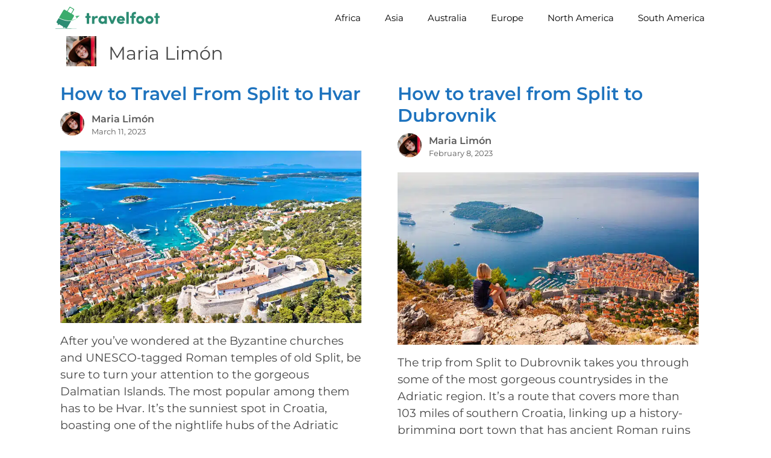

--- FILE ---
content_type: text/html; charset=UTF-8
request_url: https://travelfoot.com/author/maria-limon/
body_size: 10524
content:
<!DOCTYPE html><html lang="en"><head><meta charset="UTF-8"><link rel="profile" href="https://gmpg.org/xfn/11"><meta name='robots' content='index, follow, max-image-preview:large, max-snippet:-1, max-video-preview:-1' /><meta name="viewport" content="width=device-width, initial-scale=1"><link media="all" href="https://travelfoot.com/wp-content/cache/autoptimize/uucss/uucss-390afb1d19daa2838d15207312e54316-autoptimize_f01e0b5547eed144cc86b74fee89dc42.css" rel="stylesheet" /><title>Maria Limón, Author at Travelfoot</title><link rel="canonical" href="https://travelfoot.com/author/maria-limon/" /><link rel="next" href="https://travelfoot.com/author/maria-limon/page/2/" /><meta property="og:locale" content="en_US" /><meta property="og:type" content="profile" /><meta property="og:title" content="Maria Lim&oacute;n, Author at Travelfoot" /><meta property="og:url" content="https://travelfoot.com/author/maria-limon/" /><meta property="og:site_name" content="Travelfoot" /><meta property="og:image" content="https://travelfoot.com/wp-content/uploads/2020/04/maria-limon-profile.jpg" /><meta property="og:image:width" content="150" /><meta property="og:image:height" content="150" /><meta property="og:image:type" content="image/jpeg" /><meta name="twitter:card" content="summary_large_image" /> <script type="application/ld+json" class="yoast-schema-graph">{"@context":"https://schema.org","@graph":[{"@type":"Organization","@id":"https://travelfoot.com/#organization","name":"Travelfoot","url":"https://travelfoot.com/","sameAs":[],"logo":{"@type":"ImageObject","inLanguage":"en","@id":"https://travelfoot.com/#/schema/logo/image/","url":"https://travelfoot.com/wp-content/uploads/2020/03/travelfoot-logo-350x79-1.png","contentUrl":"https://travelfoot.com/wp-content/uploads/2020/03/travelfoot-logo-350x79-1.png","width":350,"height":79,"caption":"Travelfoot"},"image":{"@id":"https://travelfoot.com/#/schema/logo/image/"}},{"@type":"WebSite","@id":"https://travelfoot.com/#website","url":"https://travelfoot.com/","name":"Travelfoot","description":"","publisher":{"@id":"https://travelfoot.com/#organization"},"potentialAction":[{"@type":"SearchAction","target":{"@type":"EntryPoint","urlTemplate":"https://travelfoot.com/?s={search_term_string}"},"query-input":"required name=search_term_string"}],"inLanguage":"en"},{"@type":"ProfilePage","@id":"https://travelfoot.com/author/maria-limon/#webpage","url":"https://travelfoot.com/author/maria-limon/","name":"Maria Limón, Author at Travelfoot","isPartOf":{"@id":"https://travelfoot.com/#website"},"breadcrumb":{"@id":"https://travelfoot.com/author/maria-limon/#breadcrumb"},"inLanguage":"en","potentialAction":[{"@type":"ReadAction","target":["https://travelfoot.com/author/maria-limon/"]}]},{"@type":"BreadcrumbList","@id":"https://travelfoot.com/author/maria-limon/#breadcrumb","itemListElement":[{"@type":"ListItem","position":1,"name":"🏠","item":"https://travelfoot.com/"},{"@type":"ListItem","position":2,"name":"Archives for Maria Limón"}]},{"@type":"Person","@id":"https://travelfoot.com/#/schema/person/a669278d1c817c3588730dd5ecdf82f2","name":"Maria Limón","image":{"@type":"ImageObject","inLanguage":"en","@id":"https://travelfoot.com/#/schema/person/image/","url":"https://travelfoot.com/wp-content/uploads/2020/04/maria-limon-profile.jpg","contentUrl":"https://travelfoot.com/wp-content/uploads/2020/04/maria-limon-profile.jpg","caption":"Maria Limón"},"mainEntityOfPage":{"@id":"https://travelfoot.com/author/maria-limon/#webpage"}}]}</script> <link href='https://fonts.gstatic.com' crossorigin='anonymous' rel='preconnect' /><link rel="alternate" type="application/rss+xml" title="Travelfoot &raquo; Feed" href="https://travelfoot.com/feed/" /><link rel="alternate" type="application/rss+xml" title="Travelfoot &raquo; Comments Feed" href="https://travelfoot.com/comments/feed/" /><link rel="alternate" type="application/rss+xml" title="Travelfoot &raquo; Posts by Maria Lim&oacute;n Feed" href="https://travelfoot.com/author/maria-limon/feed/" /> <script src='https://travelfoot.com/wp-includes/js/jquery/jquery.min.js?ver=3.6.0' id='jquery-core-js'></script> <link rel="EditURI" type="application/rsd+xml" title="RSD" href="https://travelfoot.com/xmlrpc.php?rsd" /><link rel="wlwmanifest" type="application/wlwmanifest+xml" href="https://travelfoot.com/wp-includes/wlwmanifest.xml" /><meta name="generator" content="WordPress 5.9.12" /> <script type="text/javascript" src="[data-uri]" defer></script> <script defer data-domain="travelfoot.com" data-api="/slp/pls/event" src="/slp/pls/script.js"></script> <link
 rel="preload"
 as="font"
 type="font/woff2"
 href="https://travelfoot.com/fonts/montserrat-v24-latin-ext-regular.woff2"
 crossorigin
 /><link
 rel="preload"
 as="font"
 type="font/woff2"
 href="https://travelfoot.com/fonts/montserrat-v24-latin-ext-600.woff2"
 crossorigin
 /><link
 rel="preload"
 as="font"
 type="font/woff2"
 href="https://travelfoot.com/fonts/montserrat-v24-latin-ext-italic.woff2"
 crossorigin
 /><link rel="icon" href="https://travelfoot.com/favicon-32x32.png" sizes="32x32" /><link rel="apple-touch-icon" href="https://travelfoot.com/apple-touch-icon.png" /><meta name="msapplication-TileImage" content="https://travelfoot.com/apple-touch-icon.png" /></head><body class="archive author author-maria-limon author-7 wp-custom-logo wp-embed-responsive post-image-below-header post-image-aligned-center generate-columns-activated sticky-menu-fade mobile-header mobile-header-logo no-sidebar nav-below-header separate-containers fluid-header active-footer-widgets-3 nav-aligned-right header-aligned-left dropdown-hover" itemtype="https://schema.org/Blog" itemscope> <svg xmlns="http://www.w3.org/2000/svg" viewBox="0 0 0 0" width="0" height="0" focusable="false" role="none" style="visibility: hidden; position: absolute; left: -9999px; overflow: hidden;" ><defs><filter id="wp-duotone-dark-grayscale"><feColorMatrix color-interpolation-filters="sRGB" type="matrix" values=" .299 .587 .114 0 0 .299 .587 .114 0 0 .299 .587 .114 0 0 .299 .587 .114 0 0 " /><feComponentTransfer color-interpolation-filters="sRGB" ><feFuncR type="table" tableValues="0 0.49803921568627" /><feFuncG type="table" tableValues="0 0.49803921568627" /><feFuncB type="table" tableValues="0 0.49803921568627" /><feFuncA type="table" tableValues="1 1" /></feComponentTransfer><feComposite in2="SourceGraphic" operator="in" /></filter></defs></svg><svg xmlns="http://www.w3.org/2000/svg" viewBox="0 0 0 0" width="0" height="0" focusable="false" role="none" style="visibility: hidden; position: absolute; left: -9999px; overflow: hidden;" ><defs><filter id="wp-duotone-grayscale"><feColorMatrix color-interpolation-filters="sRGB" type="matrix" values=" .299 .587 .114 0 0 .299 .587 .114 0 0 .299 .587 .114 0 0 .299 .587 .114 0 0 " /><feComponentTransfer color-interpolation-filters="sRGB" ><feFuncR type="table" tableValues="0 1" /><feFuncG type="table" tableValues="0 1" /><feFuncB type="table" tableValues="0 1" /><feFuncA type="table" tableValues="1 1" /></feComponentTransfer><feComposite in2="SourceGraphic" operator="in" /></filter></defs></svg><svg xmlns="http://www.w3.org/2000/svg" viewBox="0 0 0 0" width="0" height="0" focusable="false" role="none" style="visibility: hidden; position: absolute; left: -9999px; overflow: hidden;" ><defs><filter id="wp-duotone-purple-yellow"><feColorMatrix color-interpolation-filters="sRGB" type="matrix" values=" .299 .587 .114 0 0 .299 .587 .114 0 0 .299 .587 .114 0 0 .299 .587 .114 0 0 " /><feComponentTransfer color-interpolation-filters="sRGB" ><feFuncR type="table" tableValues="0.54901960784314 0.98823529411765" /><feFuncG type="table" tableValues="0 1" /><feFuncB type="table" tableValues="0.71764705882353 0.25490196078431" /><feFuncA type="table" tableValues="1 1" /></feComponentTransfer><feComposite in2="SourceGraphic" operator="in" /></filter></defs></svg><svg xmlns="http://www.w3.org/2000/svg" viewBox="0 0 0 0" width="0" height="0" focusable="false" role="none" style="visibility: hidden; position: absolute; left: -9999px; overflow: hidden;" ><defs><filter id="wp-duotone-blue-red"><feColorMatrix color-interpolation-filters="sRGB" type="matrix" values=" .299 .587 .114 0 0 .299 .587 .114 0 0 .299 .587 .114 0 0 .299 .587 .114 0 0 " /><feComponentTransfer color-interpolation-filters="sRGB" ><feFuncR type="table" tableValues="0 1" /><feFuncG type="table" tableValues="0 0.27843137254902" /><feFuncB type="table" tableValues="0.5921568627451 0.27843137254902" /><feFuncA type="table" tableValues="1 1" /></feComponentTransfer><feComposite in2="SourceGraphic" operator="in" /></filter></defs></svg><svg xmlns="http://www.w3.org/2000/svg" viewBox="0 0 0 0" width="0" height="0" focusable="false" role="none" style="visibility: hidden; position: absolute; left: -9999px; overflow: hidden;" ><defs><filter id="wp-duotone-midnight"><feColorMatrix color-interpolation-filters="sRGB" type="matrix" values=" .299 .587 .114 0 0 .299 .587 .114 0 0 .299 .587 .114 0 0 .299 .587 .114 0 0 " /><feComponentTransfer color-interpolation-filters="sRGB" ><feFuncR type="table" tableValues="0 0" /><feFuncG type="table" tableValues="0 0.64705882352941" /><feFuncB type="table" tableValues="0 1" /><feFuncA type="table" tableValues="1 1" /></feComponentTransfer><feComposite in2="SourceGraphic" operator="in" /></filter></defs></svg><svg xmlns="http://www.w3.org/2000/svg" viewBox="0 0 0 0" width="0" height="0" focusable="false" role="none" style="visibility: hidden; position: absolute; left: -9999px; overflow: hidden;" ><defs><filter id="wp-duotone-magenta-yellow"><feColorMatrix color-interpolation-filters="sRGB" type="matrix" values=" .299 .587 .114 0 0 .299 .587 .114 0 0 .299 .587 .114 0 0 .299 .587 .114 0 0 " /><feComponentTransfer color-interpolation-filters="sRGB" ><feFuncR type="table" tableValues="0.78039215686275 1" /><feFuncG type="table" tableValues="0 0.94901960784314" /><feFuncB type="table" tableValues="0.35294117647059 0.47058823529412" /><feFuncA type="table" tableValues="1 1" /></feComponentTransfer><feComposite in2="SourceGraphic" operator="in" /></filter></defs></svg><svg xmlns="http://www.w3.org/2000/svg" viewBox="0 0 0 0" width="0" height="0" focusable="false" role="none" style="visibility: hidden; position: absolute; left: -9999px; overflow: hidden;" ><defs><filter id="wp-duotone-purple-green"><feColorMatrix color-interpolation-filters="sRGB" type="matrix" values=" .299 .587 .114 0 0 .299 .587 .114 0 0 .299 .587 .114 0 0 .299 .587 .114 0 0 " /><feComponentTransfer color-interpolation-filters="sRGB" ><feFuncR type="table" tableValues="0.65098039215686 0.40392156862745" /><feFuncG type="table" tableValues="0 1" /><feFuncB type="table" tableValues="0.44705882352941 0.4" /><feFuncA type="table" tableValues="1 1" /></feComponentTransfer><feComposite in2="SourceGraphic" operator="in" /></filter></defs></svg><svg xmlns="http://www.w3.org/2000/svg" viewBox="0 0 0 0" width="0" height="0" focusable="false" role="none" style="visibility: hidden; position: absolute; left: -9999px; overflow: hidden;" ><defs><filter id="wp-duotone-blue-orange"><feColorMatrix color-interpolation-filters="sRGB" type="matrix" values=" .299 .587 .114 0 0 .299 .587 .114 0 0 .299 .587 .114 0 0 .299 .587 .114 0 0 " /><feComponentTransfer color-interpolation-filters="sRGB" ><feFuncR type="table" tableValues="0.098039215686275 1" /><feFuncG type="table" tableValues="0 0.66274509803922" /><feFuncB type="table" tableValues="0.84705882352941 0.41960784313725" /><feFuncA type="table" tableValues="1 1" /></feComponentTransfer><feComposite in2="SourceGraphic" operator="in" /></filter></defs></svg><a class="screen-reader-text skip-link" href="#content" title="Skip to content">Skip to content</a><nav id="mobile-header" itemtype="https://schema.org/SiteNavigationElement" itemscope class="main-navigation mobile-header-navigation has-branding"><div class="inside-navigation grid-container grid-parent"><div class="site-logo mobile-header-logo"> <a href="https://travelfoot.com/" title="Travelfoot" rel="home"> <img src="https://travelfoot.com/wp-content/uploads/2020/02/travelfoot.svg" alt="Travelfoot" class="is-logo-image" width="400" height="90" /> </a></div> <button class="menu-toggle" aria-controls="mobile-menu" aria-expanded="false"> <span class="gp-icon icon-menu-bars"><svg viewBox="0 0 512 512" aria-hidden="true" xmlns="http://www.w3.org/2000/svg" width="1em" height="1em"><path d="M0 96c0-13.255 10.745-24 24-24h464c13.255 0 24 10.745 24 24s-10.745 24-24 24H24c-13.255 0-24-10.745-24-24zm0 160c0-13.255 10.745-24 24-24h464c13.255 0 24 10.745 24 24s-10.745 24-24 24H24c-13.255 0-24-10.745-24-24zm0 160c0-13.255 10.745-24 24-24h464c13.255 0 24 10.745 24 24s-10.745 24-24 24H24c-13.255 0-24-10.745-24-24z" /></svg><svg viewBox="0 0 512 512" aria-hidden="true" xmlns="http://www.w3.org/2000/svg" width="1em" height="1em"><path d="M71.029 71.029c9.373-9.372 24.569-9.372 33.942 0L256 222.059l151.029-151.03c9.373-9.372 24.569-9.372 33.942 0 9.372 9.373 9.372 24.569 0 33.942L289.941 256l151.03 151.029c9.372 9.373 9.372 24.569 0 33.942-9.373 9.372-24.569 9.372-33.942 0L256 289.941l-151.029 151.03c-9.373 9.372-24.569 9.372-33.942 0-9.372-9.373-9.372-24.569 0-33.942L222.059 256 71.029 104.971c-9.372-9.373-9.372-24.569 0-33.942z" /></svg></span><span class="mobile-menu">Menu</span> </button><div id="mobile-menu" class="main-nav"><ul id="menu-primary-menu-us" class=" menu sf-menu"><li id="menu-item-44948" class="menu-item menu-item-type-taxonomy menu-item-object-category menu-item-44948"><a href="https://travelfoot.com/africa/">Africa</a></li><li id="menu-item-22" class="menu-item menu-item-type-taxonomy menu-item-object-category menu-item-22"><a href="https://travelfoot.com/asia/">Asia</a></li><li id="menu-item-44947" class="menu-item menu-item-type-taxonomy menu-item-object-category menu-item-44947"><a href="https://travelfoot.com/australia/">Australia</a></li><li id="menu-item-23" class="menu-item menu-item-type-taxonomy menu-item-object-category menu-item-23"><a href="https://travelfoot.com/europe/">Europe</a></li><li id="menu-item-44949" class="menu-item menu-item-type-taxonomy menu-item-object-category menu-item-44949"><a href="https://travelfoot.com/north-america/">North America</a></li><li id="menu-item-44950" class="menu-item menu-item-type-taxonomy menu-item-object-category menu-item-44950"><a href="https://travelfoot.com/south-america/">South America</a></li></ul></div></div></nav><nav class="has-branding main-navigation sub-menu-right" id="site-navigation" aria-label="Primary"  itemtype="https://schema.org/SiteNavigationElement" itemscope><div class="inside-navigation grid-container grid-parent"><div class="navigation-branding"><div class="site-logo"> <a href="https://travelfoot.com/" title="Travelfoot" rel="home"> <img  class="header-image is-logo-image" alt="Travelfoot" src="https://travelfoot.com/wp-content/uploads/2020/02/travelfoot.svg" title="Travelfoot" srcset="https://travelfoot.com/wp-content/uploads/2020/02/travelfoot.svg 1x, https://travelfoot.com/wp-content/uploads/2020/02/travelfoot.svg 2x" width="400" height="90" /> </a></div></div> <button class="menu-toggle" aria-controls="primary-menu" aria-expanded="false"> <span class="gp-icon icon-menu-bars"><svg viewBox="0 0 512 512" aria-hidden="true" xmlns="http://www.w3.org/2000/svg" width="1em" height="1em"><path d="M0 96c0-13.255 10.745-24 24-24h464c13.255 0 24 10.745 24 24s-10.745 24-24 24H24c-13.255 0-24-10.745-24-24zm0 160c0-13.255 10.745-24 24-24h464c13.255 0 24 10.745 24 24s-10.745 24-24 24H24c-13.255 0-24-10.745-24-24zm0 160c0-13.255 10.745-24 24-24h464c13.255 0 24 10.745 24 24s-10.745 24-24 24H24c-13.255 0-24-10.745-24-24z" /></svg><svg viewBox="0 0 512 512" aria-hidden="true" xmlns="http://www.w3.org/2000/svg" width="1em" height="1em"><path d="M71.029 71.029c9.373-9.372 24.569-9.372 33.942 0L256 222.059l151.029-151.03c9.373-9.372 24.569-9.372 33.942 0 9.372 9.373 9.372 24.569 0 33.942L289.941 256l151.03 151.029c9.372 9.373 9.372 24.569 0 33.942-9.373 9.372-24.569 9.372-33.942 0L256 289.941l-151.029 151.03c-9.373 9.372-24.569 9.372-33.942 0-9.372-9.373-9.372-24.569 0-33.942L222.059 256 71.029 104.971c-9.372-9.373-9.372-24.569 0-33.942z" /></svg></span><span class="mobile-menu">Menu</span> </button><div id="primary-menu" class="main-nav"><ul id="menu-primary-menu-us-1" class=" menu sf-menu"><li class="menu-item menu-item-type-taxonomy menu-item-object-category menu-item-44948"><a href="https://travelfoot.com/africa/">Africa</a></li><li class="menu-item menu-item-type-taxonomy menu-item-object-category menu-item-22"><a href="https://travelfoot.com/asia/">Asia</a></li><li class="menu-item menu-item-type-taxonomy menu-item-object-category menu-item-44947"><a href="https://travelfoot.com/australia/">Australia</a></li><li class="menu-item menu-item-type-taxonomy menu-item-object-category menu-item-23"><a href="https://travelfoot.com/europe/">Europe</a></li><li class="menu-item menu-item-type-taxonomy menu-item-object-category menu-item-44949"><a href="https://travelfoot.com/north-america/">North America</a></li><li class="menu-item menu-item-type-taxonomy menu-item-object-category menu-item-44950"><a href="https://travelfoot.com/south-america/">South America</a></li></ul></div></div></nav><div class="site grid-container container hfeed grid-parent" id="page"><div class="site-content" id="content"><div class="content-area grid-parent mobile-grid-100 grid-100 tablet-grid-100" id="primary"><main class="site-main" id="main"><div class="generate-columns-container "><header class="page-header" aria-label="Page"><h1 class="page-title"> <picture data-del="avatar" class="avatar pp-user-avatar avatar-50 photo">
<source type="image/webp" srcset="https://travelfoot.com/wp-content/uploads/2020/04/maria-limon-profile.jpg.webp"/>
<img data-del="avatar" src="https://travelfoot.com/wp-content/uploads/2020/04/maria-limon-profile.jpg" height="50" width="50"/>
</picture>
<span class="vcard">Maria Limón</span></h1></header><article id="post-84363" class="post-84363 post type-post status-publish format-standard has-post-thumbnail hentry category-croatia category-europe category-hvar category-split generate-columns tablet-grid-50 mobile-grid-100 grid-parent grid-50" itemtype="https://schema.org/CreativeWork" itemscope><div class="inside-article"><header class="entry-header" aria-label="Content"><h2 class="entry-title" itemprop="headline"><a href="https://travelfoot.com/split-to-hvar/" rel="bookmark">How to Travel From Split to Hvar</a></h2><div class="entry-meta"> <span class="meta-gravatar"><picture data-del="avatar" class="avatar pp-user-avatar avatar-96 photo">
<source type="image/webp" srcset="https://travelfoot.com/wp-content/uploads/2020/04/maria-limon-profile.jpg.webp"/>
<img data-del="avatar" src="https://travelfoot.com/wp-content/uploads/2020/04/maria-limon-profile.jpg" height="96" width="96"/>
</picture>
</span><span class="meta-data"> <span class="byline"><span class="author vcard" itemtype="http://schema.org/Person" itemscope="itemscope" itemprop="author"><a href="https://travelfoot.com/author/maria-limon/" title="View all posts by Maria Lim&oacute;n" rel="author"><span class="author-name" itemprop="name">Maria Limón</span></a></span></span><span class="posted-on"><time class="updated" datetime="2023-03-11T05:29:31+00:00" itemprop="dateModified">March 11, 2023</time><time class="entry-date published" datetime="2023-03-11T04:28:55+00:00" itemprop="datePublished">March 11, 2023</time></span> </span></div></header><div class="post-image"> <a href="https://travelfoot.com/split-to-hvar/"> <picture class="attachment-full size-full wp-post-image" itemprop="image">
<source type="image/webp" srcset="https://travelfoot.com/wp-content/uploads/2023/02/split-to-hvar.jpg.webp 700w, https://travelfoot.com/wp-content/uploads/2023/02/split-to-hvar-300x171.jpg.webp 300w" sizes="(max-width: 700px) 100vw, 700px"/>
<img width="700" height="400" src="https://travelfoot.com/wp-content/uploads/2023/02/split-to-hvar.jpg" alt="Hvar and Fortica fortress aerial view from high point with ocean background" itemprop="image" srcset="https://travelfoot.com/wp-content/uploads/2023/02/split-to-hvar.jpg 700w, https://travelfoot.com/wp-content/uploads/2023/02/split-to-hvar-300x171.jpg 300w" sizes="(max-width: 700px) 100vw, 700px"/>
</picture>
 </a></div><div class="entry-summary" itemprop="text"><p>After you’ve wondered at the Byzantine churches and UNESCO-tagged Roman temples of old Split, be sure to turn your attention to the gorgeous Dalmatian Islands. The most popular among them has to be Hvar. It’s the sunniest spot in Croatia, boasting one of the nightlife hubs of the Adriatic Sea and a backcountry of ancient … <a title="How to Travel From Split to Hvar" class="read-more" href="https://travelfoot.com/split-to-hvar/" aria-label="More on How to Travel From Split to Hvar">Read more</a></p></div><footer class="entry-meta" aria-label="Entry meta"></footer></div></article><article id="post-83795" class="post-83795 post type-post status-publish format-standard has-post-thumbnail hentry category-croatia category-dubrovnik category-europe category-split generate-columns tablet-grid-50 mobile-grid-100 grid-parent grid-50" itemtype="https://schema.org/CreativeWork" itemscope><div class="inside-article"><header class="entry-header" aria-label="Content"><h2 class="entry-title" itemprop="headline"><a href="https://travelfoot.com/split-to-dubrovnik/" rel="bookmark">How to travel from Split to Dubrovnik</a></h2><div class="entry-meta"> <span class="meta-gravatar"><picture data-del="avatar" class="avatar pp-user-avatar avatar-96 photo">
<source type="image/webp" srcset="https://travelfoot.com/wp-content/uploads/2020/04/maria-limon-profile.jpg.webp"/>
<img data-del="avatar" src="https://travelfoot.com/wp-content/uploads/2020/04/maria-limon-profile.jpg" height="96" width="96"/>
</picture>
</span><span class="meta-data"> <span class="byline"><span class="author vcard" itemtype="http://schema.org/Person" itemscope="itemscope" itemprop="author"><a href="https://travelfoot.com/author/maria-limon/" title="View all posts by Maria Lim&oacute;n" rel="author"><span class="author-name" itemprop="name">Maria Limón</span></a></span></span><span class="posted-on"><time class="entry-date published" datetime="2023-02-08T09:27:01+00:00" itemprop="datePublished">February 8, 2023</time></span> </span></div></header><div class="post-image"> <a href="https://travelfoot.com/split-to-dubrovnik/"> <picture class="attachment-full size-full wp-post-image" loading="lazy" itemprop="image">
<source type="image/webp" srcset="https://travelfoot.com/wp-content/uploads/2023/02/split-to-dubrovnik.jpg.webp 700w, https://travelfoot.com/wp-content/uploads/2023/02/split-to-dubrovnik-300x171.jpg.webp 300w" sizes="(max-width: 700px) 100vw, 700px"/>
<img width="700" height="400" src="https://travelfoot.com/wp-content/uploads/2023/02/split-to-dubrovnik.jpg" alt="Young woman enjoying the view of the Dubrovnik Old Town, sitting on the mountain above the city" loading="lazy" itemprop="image" srcset="https://travelfoot.com/wp-content/uploads/2023/02/split-to-dubrovnik.jpg 700w, https://travelfoot.com/wp-content/uploads/2023/02/split-to-dubrovnik-300x171.jpg 300w" sizes="(max-width: 700px) 100vw, 700px"/>
</picture>
 </a></div><div class="entry-summary" itemprop="text"><p>The trip from Split to Dubrovnik takes you through some of the most gorgeous countrysides in the Adriatic region. It’s a route that covers more than 103 miles of southern Croatia, linking up a history-brimming port town that has ancient Roman ruins with the iconic walled city of the south, a place now primarily known … <a title="How to travel from Split to Dubrovnik" class="read-more" href="https://travelfoot.com/split-to-dubrovnik/" aria-label="More on How to travel from Split to Dubrovnik">Read more</a></p></div><footer class="entry-meta" aria-label="Entry meta"></footer></div></article><article id="post-83886" class="post-83886 post type-post status-publish format-standard has-post-thumbnail hentry category-europe category-italy category-naples category-sorrento tag-italy generate-columns tablet-grid-50 mobile-grid-100 grid-parent grid-50" itemtype="https://schema.org/CreativeWork" itemscope><div class="inside-article"><header class="entry-header" aria-label="Content"><h2 class="entry-title" itemprop="headline"><a href="https://travelfoot.com/naples-to-sorrento/" rel="bookmark">How to travel from Naples to Sorrento</a></h2><div class="entry-meta"> <span class="meta-gravatar"><picture data-del="avatar" class="avatar pp-user-avatar avatar-96 photo">
<source type="image/webp" srcset="https://travelfoot.com/wp-content/uploads/2020/04/maria-limon-profile.jpg.webp"/>
<img data-del="avatar" src="https://travelfoot.com/wp-content/uploads/2020/04/maria-limon-profile.jpg" height="96" width="96"/>
</picture>
</span><span class="meta-data"> <span class="byline"><span class="author vcard" itemtype="http://schema.org/Person" itemscope="itemscope" itemprop="author"><a href="https://travelfoot.com/author/maria-limon/" title="View all posts by Maria Lim&oacute;n" rel="author"><span class="author-name" itemprop="name">Maria Limón</span></a></span></span><span class="posted-on"><time class="updated" datetime="2023-02-05T10:36:03+00:00" itemprop="dateModified">February 5, 2023</time><time class="entry-date published" datetime="2023-02-05T06:05:08+00:00" itemprop="datePublished">February 5, 2023</time></span> </span></div></header><div class="post-image"> <a href="https://travelfoot.com/naples-to-sorrento/"> <picture class="attachment-full size-full wp-post-image" loading="lazy" itemprop="image">
<source type="image/webp" srcset="https://travelfoot.com/wp-content/uploads/2023/02/naples-to-sorrento.jpg.webp 700w, https://travelfoot.com/wp-content/uploads/2023/02/naples-to-sorrento-300x171.jpg.webp 300w" sizes="(max-width: 700px) 100vw, 700px"/>
<img width="700" height="400" src="https://travelfoot.com/wp-content/uploads/2023/02/naples-to-sorrento.jpg" alt="Aerial view of cliff coastline in Sorrento and Gulf of Naples ocean." loading="lazy" itemprop="image" srcset="https://travelfoot.com/wp-content/uploads/2023/02/naples-to-sorrento.jpg 700w, https://travelfoot.com/wp-content/uploads/2023/02/naples-to-sorrento-300x171.jpg 300w" sizes="(max-width: 700px) 100vw, 700px"/>
</picture>
 </a></div><div class="entry-summary" itemprop="text"><p>Get La Dolce Vita a-rolling with a pitstop in Sorrento, one of the most glorious resort towns of southern Italy. Poets and artists have long waxed lyrical about how gorgeous this salt-washed cluster of pastel-painted mansions and crooked piazzas is on the impossibly wonderful Bay of Naples. Sorrento is not only a looker. It’s also … <a title="How to travel from Naples to Sorrento" class="read-more" href="https://travelfoot.com/naples-to-sorrento/" aria-label="More on How to travel from Naples to Sorrento">Read more</a></p></div><footer class="entry-meta" aria-label="Entry meta"></footer></div></article><article id="post-83838" class="post-83838 post type-post status-publish format-standard has-post-thumbnail hentry category-europe category-italy category-naples category-rome tag-italy generate-columns tablet-grid-50 mobile-grid-100 grid-parent grid-50" itemtype="https://schema.org/CreativeWork" itemscope><div class="inside-article"><header class="entry-header" aria-label="Content"><h2 class="entry-title" itemprop="headline"><a href="https://travelfoot.com/rome-to-naples/" rel="bookmark">How to travel from Rome to Naples</a></h2><div class="entry-meta"> <span class="meta-gravatar"><picture data-del="avatar" class="avatar pp-user-avatar avatar-96 photo">
<source type="image/webp" srcset="https://travelfoot.com/wp-content/uploads/2020/04/maria-limon-profile.jpg.webp"/>
<img data-del="avatar" src="https://travelfoot.com/wp-content/uploads/2020/04/maria-limon-profile.jpg" height="96" width="96"/>
</picture>
</span><span class="meta-data"> <span class="byline"><span class="author vcard" itemtype="http://schema.org/Person" itemscope="itemscope" itemprop="author"><a href="https://travelfoot.com/author/maria-limon/" title="View all posts by Maria Lim&oacute;n" rel="author"><span class="author-name" itemprop="name">Maria Limón</span></a></span></span><span class="posted-on"><time class="entry-date published" datetime="2023-02-03T12:52:32+00:00" itemprop="datePublished">February 3, 2023</time></span> </span></div></header><div class="post-image"> <a href="https://travelfoot.com/rome-to-naples/"> <picture class="attachment-full size-full wp-post-image" loading="lazy" itemprop="image">
<source type="image/webp" srcset="https://travelfoot.com/wp-content/uploads/2023/02/rome-to-naples.jpg.webp 700w, https://travelfoot.com/wp-content/uploads/2023/02/rome-to-naples-300x171.jpg.webp 300w" sizes="(max-width: 700px) 100vw, 700px"/>
<img width="700" height="400" src="https://travelfoot.com/wp-content/uploads/2023/02/rome-to-naples.jpg" alt="The beautiful coastline of Naples" loading="lazy" itemprop="image" srcset="https://travelfoot.com/wp-content/uploads/2023/02/rome-to-naples.jpg 700w, https://travelfoot.com/wp-content/uploads/2023/02/rome-to-naples-300x171.jpg 300w" sizes="(max-width: 700px) 100vw, 700px"/>
</picture>
 </a></div><div class="entry-summary" itemprop="text"><p>There are just 115 miles between Rome and Naples, meaning a trip that includes both these bucket-list metropolises should be easy to plan. More than that, it should be packed with enjoyment. Starting with visions of the UNESCO-tagged Colosseum and the priceless artworks of the Vatican Galleries, ending with mozzarella-topped pizza pies and walkthroughs of … <a title="How to travel from Rome to Naples" class="read-more" href="https://travelfoot.com/rome-to-naples/" aria-label="More on How to travel from Rome to Naples">Read more</a></p></div><footer class="entry-meta" aria-label="Entry meta"></footer></div></article><article id="post-25375" class="post-25375 post type-post status-publish format-standard has-post-thumbnail hentry category-europe category-granada category-madrid category-spain tag-spain generate-columns tablet-grid-50 mobile-grid-100 grid-parent grid-50" itemtype="https://schema.org/CreativeWork" itemscope><div class="inside-article"><header class="entry-header" aria-label="Content"><h2 class="entry-title" itemprop="headline"><a href="https://travelfoot.com/madrid-to-granada/" rel="bookmark">How to go from Madrid to Granada</a></h2><div class="entry-meta"> <span class="meta-gravatar"><picture data-del="avatar" class="avatar pp-user-avatar avatar-96 photo">
<source type="image/webp" srcset="https://travelfoot.com/wp-content/uploads/2020/04/maria-limon-profile.jpg.webp"/>
<img data-del="avatar" src="https://travelfoot.com/wp-content/uploads/2020/04/maria-limon-profile.jpg" height="96" width="96"/>
</picture>
</span><span class="meta-data"> <span class="byline"><span class="author vcard" itemtype="http://schema.org/Person" itemscope="itemscope" itemprop="author"><a href="https://travelfoot.com/author/maria-limon/" title="View all posts by Maria Lim&oacute;n" rel="author"><span class="author-name" itemprop="name">Maria Limón</span></a></span></span><span class="posted-on"><time class="entry-date published" datetime="2022-02-10T17:21:32+00:00" itemprop="datePublished">February 10, 2022</time></span> </span></div></header><div class="post-image"> <a href="https://travelfoot.com/madrid-to-granada/"> <picture class="attachment-full size-full wp-post-image" loading="lazy" itemprop="image">
<source type="image/webp" srcset="https://travelfoot.com/wp-content/uploads/2020/05/how-to-travel-from-madrid-to-granada.jpg.webp 700w, https://travelfoot.com/wp-content/uploads/2020/05/how-to-travel-from-madrid-to-granada-300x171.jpg.webp 300w" sizes="(max-width: 700px) 100vw, 700px"/>
<img width="700" height="400" src="https://travelfoot.com/wp-content/uploads/2020/05/how-to-travel-from-madrid-to-granada.jpg" alt="How to travel from Madrid to Granada" loading="lazy" itemprop="image" srcset="https://travelfoot.com/wp-content/uploads/2020/05/how-to-travel-from-madrid-to-granada.jpg 700w, https://travelfoot.com/wp-content/uploads/2020/05/how-to-travel-from-madrid-to-granada-300x171.jpg 300w" sizes="(max-width: 700px) 100vw, 700px"/>
</picture>
 </a></div><div class="entry-summary" itemprop="text"><p>Few sights in Spain are as stirring as the honey-hued spires of the Granada Alhambra rising before the snow-capped Sierra Nevada. It’s a place every lover of the Iberian Peninsula should see at least once, which is no doubt why the trip to this historic and wonderful city deep in the hills of Andalusia is … <a title="How to go from Madrid to Granada" class="read-more" href="https://travelfoot.com/madrid-to-granada/" aria-label="More on How to go from Madrid to Granada">Read more</a></p></div><footer class="entry-meta" aria-label="Entry meta"></footer></div></article><article id="post-26352" class="post-26352 post type-post status-publish format-standard has-post-thumbnail hentry category-amsterdam category-copenhagen category-denmark category-europe category-netherlands tag-denmark tag-netherlands generate-columns tablet-grid-50 mobile-grid-100 grid-parent grid-50" itemtype="https://schema.org/CreativeWork" itemscope><div class="inside-article"><header class="entry-header" aria-label="Content"><h2 class="entry-title" itemprop="headline"><a href="https://travelfoot.com/copenhagen-to-amsterdam/" rel="bookmark">How to go from Copenhagen to Amsterdam</a></h2><div class="entry-meta"> <span class="meta-gravatar"><picture data-del="avatar" class="avatar pp-user-avatar avatar-96 photo">
<source type="image/webp" srcset="https://travelfoot.com/wp-content/uploads/2020/04/maria-limon-profile.jpg.webp"/>
<img data-del="avatar" src="https://travelfoot.com/wp-content/uploads/2020/04/maria-limon-profile.jpg" height="96" width="96"/>
</picture>
</span><span class="meta-data"> <span class="byline"><span class="author vcard" itemtype="http://schema.org/Person" itemscope="itemscope" itemprop="author"><a href="https://travelfoot.com/author/maria-limon/" title="View all posts by Maria Lim&oacute;n" rel="author"><span class="author-name" itemprop="name">Maria Limón</span></a></span></span><span class="posted-on"><time class="updated" datetime="2022-06-26T07:05:26+00:00" itemprop="dateModified">June 26, 2022</time><time class="entry-date published" datetime="2022-02-10T17:21:32+00:00" itemprop="datePublished">February 10, 2022</time></span> </span></div></header><div class="post-image"> <a href="https://travelfoot.com/copenhagen-to-amsterdam/"> <picture class="attachment-full size-full wp-post-image" loading="lazy" itemprop="image">
<source type="image/webp" srcset="https://travelfoot.com/wp-content/uploads/2020/06/how-to-go-from-copenhagen-to-amsterdam.jpg.webp 700w, https://travelfoot.com/wp-content/uploads/2020/06/how-to-go-from-copenhagen-to-amsterdam-300x171.jpg.webp 300w" sizes="(max-width: 700px) 100vw, 700px"/>
<img width="700" height="400" src="https://travelfoot.com/wp-content/uploads/2020/06/how-to-go-from-copenhagen-to-amsterdam.jpg" alt="How to go from Copenhagen to Amsterdam" loading="lazy" itemprop="image" srcset="https://travelfoot.com/wp-content/uploads/2020/06/how-to-go-from-copenhagen-to-amsterdam.jpg 700w, https://travelfoot.com/wp-content/uploads/2020/06/how-to-go-from-copenhagen-to-amsterdam-300x171.jpg 300w" sizes="(max-width: 700px) 100vw, 700px"/>
</picture>
 </a></div><div class="entry-summary" itemprop="text"><p>Copenhagen is the fairy-tale capital of Denmark, where cobbled alleys dusted with snow or blooming with flowers wiggle past bohemian cafés and medieval towers. Amsterdam is the first city of the Netherlands, with its barge-filled canals and enthralling Rijksmuseum collections brimming with paintings by the revered Old Masters. Both should be on any must-do list … <a title="How to go from Copenhagen to Amsterdam" class="read-more" href="https://travelfoot.com/copenhagen-to-amsterdam/" aria-label="More on How to go from Copenhagen to Amsterdam">Read more</a></p></div><footer class="entry-meta" aria-label="Entry meta"></footer></div></article><article id="post-27297" class="post-27297 post type-post status-publish format-standard has-post-thumbnail hentry category-copenhagen category-denmark category-europe category-stockholm category-sweden tag-denmark tag-sweden generate-columns tablet-grid-50 mobile-grid-100 grid-parent grid-50" itemtype="https://schema.org/CreativeWork" itemscope><div class="inside-article"><header class="entry-header" aria-label="Content"><h2 class="entry-title" itemprop="headline"><a href="https://travelfoot.com/copenhagen-to-stockholm/" rel="bookmark">How to go from Copenhagen to Stockholm</a></h2><div class="entry-meta"> <span class="meta-gravatar"><picture data-del="avatar" class="avatar pp-user-avatar avatar-96 photo">
<source type="image/webp" srcset="https://travelfoot.com/wp-content/uploads/2020/04/maria-limon-profile.jpg.webp"/>
<img data-del="avatar" src="https://travelfoot.com/wp-content/uploads/2020/04/maria-limon-profile.jpg" height="96" width="96"/>
</picture>
</span><span class="meta-data"> <span class="byline"><span class="author vcard" itemtype="http://schema.org/Person" itemscope="itemscope" itemprop="author"><a href="https://travelfoot.com/author/maria-limon/" title="View all posts by Maria Lim&oacute;n" rel="author"><span class="author-name" itemprop="name">Maria Limón</span></a></span></span><span class="posted-on"><time class="updated" datetime="2022-05-16T09:22:53+00:00" itemprop="dateModified">May 16, 2022</time><time class="entry-date published" datetime="2022-02-10T17:21:32+00:00" itemprop="datePublished">February 10, 2022</time></span> </span></div></header><div class="post-image"> <a href="https://travelfoot.com/copenhagen-to-stockholm/"> <picture class="attachment-full size-full wp-post-image" loading="lazy" itemprop="image">
<source type="image/webp" srcset="https://travelfoot.com/wp-content/uploads/2020/06/how-to-go-from-copenhagen-to-stockholm.jpg.webp 700w, https://travelfoot.com/wp-content/uploads/2020/06/how-to-go-from-copenhagen-to-stockholm-300x171.jpg.webp 300w" sizes="(max-width: 700px) 100vw, 700px"/>
<img width="700" height="400" src="https://travelfoot.com/wp-content/uploads/2020/06/how-to-go-from-copenhagen-to-stockholm.jpg" alt="How to go from Copenhagen to Stockholm" loading="lazy" itemprop="image" srcset="https://travelfoot.com/wp-content/uploads/2020/06/how-to-go-from-copenhagen-to-stockholm.jpg 700w, https://travelfoot.com/wp-content/uploads/2020/06/how-to-go-from-copenhagen-to-stockholm-300x171.jpg 300w" sizes="(max-width: 700px) 100vw, 700px"/>
</picture>
 </a></div><div class="entry-summary" itemprop="text"><p>There are 530km of Scandinavian fjords and icy Baltic waters and wild Nordic forests between the two great cities of Copenhagen and Stockholm. But don’t let that put you off planning a trip that sees you exploring the both of them. This guide delves down into all the modes of transport that can help you … <a title="How to go from Copenhagen to Stockholm" class="read-more" href="https://travelfoot.com/copenhagen-to-stockholm/" aria-label="More on How to go from Copenhagen to Stockholm">Read more</a></p></div><footer class="entry-meta" aria-label="Entry meta"></footer></div></article><article id="post-46024" class="post-46024 post type-post status-publish format-standard has-post-thumbnail hentry category-austin category-north-america category-united-states tag-airbnb tag-united-states generate-columns tablet-grid-50 mobile-grid-100 grid-parent grid-50" itemtype="https://schema.org/CreativeWork" itemscope><div class="inside-article"><header class="entry-header" aria-label="Content"><h2 class="entry-title" itemprop="headline"><a href="https://travelfoot.com/airbnb-in-austin/" rel="bookmark">Airbnb in Austin</a></h2><div class="entry-meta"> <span class="meta-gravatar"><picture data-del="avatar" class="avatar pp-user-avatar avatar-96 photo">
<source type="image/webp" srcset="https://travelfoot.com/wp-content/uploads/2020/04/maria-limon-profile.jpg.webp"/>
<img data-del="avatar" src="https://travelfoot.com/wp-content/uploads/2020/04/maria-limon-profile.jpg" height="96" width="96"/>
</picture>
</span><span class="meta-data"> <span class="byline"><span class="author vcard" itemtype="http://schema.org/Person" itemscope="itemscope" itemprop="author"><a href="https://travelfoot.com/author/maria-limon/" title="View all posts by Maria Lim&oacute;n" rel="author"><span class="author-name" itemprop="name">Maria Limón</span></a></span></span><span class="posted-on"><time class="updated" datetime="2022-05-18T16:23:33+00:00" itemprop="dateModified">May 18, 2022</time><time class="entry-date published" datetime="2022-02-10T17:19:20+00:00" itemprop="datePublished">February 10, 2022</time></span> </span></div></header><div class="post-image"> <a href="https://travelfoot.com/airbnb-in-austin/"> <picture class="attachment-full size-full wp-post-image" loading="lazy" itemprop="image">
<source type="image/webp" srcset="https://travelfoot.com/wp-content/uploads/2021/01/airbnb-in-austin.jpg.webp 700w, https://travelfoot.com/wp-content/uploads/2021/01/airbnb-in-austin-300x171.jpg.webp 300w" sizes="(max-width: 700px) 100vw, 700px"/>
<img width="700" height="400" src="https://travelfoot.com/wp-content/uploads/2021/01/airbnb-in-austin.jpg" alt="Airbnb in Austin" loading="lazy" itemprop="image" srcset="https://travelfoot.com/wp-content/uploads/2021/01/airbnb-in-austin.jpg 700w, https://travelfoot.com/wp-content/uploads/2021/01/airbnb-in-austin-300x171.jpg 300w" sizes="(max-width: 700px) 100vw, 700px"/>
</picture>
 </a></div><div class="entry-summary" itemprop="text"><p>The Texan state capital is actually a bit of a surprise. It’s not big and brash like Dallas. It’s not the big-business hub of Houston. Instead, it’s a city with a hearty Lone Star vibe and a good connection to its humble beginnings. The metro population might be topping two million, but Austin feels a … <a title="Airbnb in Austin" class="read-more" href="https://travelfoot.com/airbnb-in-austin/" aria-label="More on Airbnb in Austin">Read more</a></p></div><footer class="entry-meta" aria-label="Entry meta"></footer></div></article><article id="post-25010" class="post-25010 post type-post status-publish format-standard has-post-thumbnail hentry category-berlin category-europe category-frankfurt category-germany tag-germany generate-columns tablet-grid-50 mobile-grid-100 grid-parent grid-50" itemtype="https://schema.org/CreativeWork" itemscope><div class="inside-article"><header class="entry-header" aria-label="Content"><h2 class="entry-title" itemprop="headline"><a href="https://travelfoot.com/frankfurt-to-berlin/" rel="bookmark">How to go from Frankfurt to Berlin</a></h2><div class="entry-meta"> <span class="meta-gravatar"><picture data-del="avatar" class="avatar pp-user-avatar avatar-96 photo">
<source type="image/webp" srcset="https://travelfoot.com/wp-content/uploads/2020/04/maria-limon-profile.jpg.webp"/>
<img data-del="avatar" src="https://travelfoot.com/wp-content/uploads/2020/04/maria-limon-profile.jpg" height="96" width="96"/>
</picture>
</span><span class="meta-data"> <span class="byline"><span class="author vcard" itemtype="http://schema.org/Person" itemscope="itemscope" itemprop="author"><a href="https://travelfoot.com/author/maria-limon/" title="View all posts by Maria Lim&oacute;n" rel="author"><span class="author-name" itemprop="name">Maria Limón</span></a></span></span><span class="posted-on"><time class="entry-date published" datetime="2022-02-10T17:19:20+00:00" itemprop="datePublished">February 10, 2022</time></span> </span></div></header><div class="post-image"> <a href="https://travelfoot.com/frankfurt-to-berlin/"> <picture class="attachment-full size-full wp-post-image" loading="lazy" itemprop="image">
<source type="image/webp" srcset="https://travelfoot.com/wp-content/uploads/2020/06/how-to-go-from-frankfurt-to-berlin.jpg.webp 700w, https://travelfoot.com/wp-content/uploads/2020/06/how-to-go-from-frankfurt-to-berlin-300x171.jpg.webp 300w" sizes="(max-width: 700px) 100vw, 700px"/>
<img width="700" height="400" src="https://travelfoot.com/wp-content/uploads/2020/06/how-to-go-from-frankfurt-to-berlin.jpg" alt="How to go from Frankfurt to Berlin" loading="lazy" itemprop="image" srcset="https://travelfoot.com/wp-content/uploads/2020/06/how-to-go-from-frankfurt-to-berlin.jpg 700w, https://travelfoot.com/wp-content/uploads/2020/06/how-to-go-from-frankfurt-to-berlin-300x171.jpg 300w" sizes="(max-width: 700px) 100vw, 700px"/>
</picture>
 </a></div><div class="entry-summary" itemprop="text"><p>You might not know it, but Frankfurt actually rivals Berlin in size. It’s the epicentre of a metro area that has a population of nearly six million. It’s also the country’s financial capital, and the home of its largest airport. That all means a trip from one to the other is a trip between two … <a title="How to go from Frankfurt to Berlin" class="read-more" href="https://travelfoot.com/frankfurt-to-berlin/" aria-label="More on How to go from Frankfurt to Berlin">Read more</a></p></div><footer class="entry-meta" aria-label="Entry meta"></footer></div></article><article id="post-25235" class="post-25235 post type-post status-publish format-standard has-post-thumbnail hentry category-austria category-europe category-hallstatt category-salzburg tag-austria generate-columns tablet-grid-50 mobile-grid-100 grid-parent grid-50" itemtype="https://schema.org/CreativeWork" itemscope><div class="inside-article"><header class="entry-header" aria-label="Content"><h2 class="entry-title" itemprop="headline"><a href="https://travelfoot.com/salzburg-to-hallstatt/" rel="bookmark">How to go from Salzburg to Hallstatt</a></h2><div class="entry-meta"> <span class="meta-gravatar"><picture data-del="avatar" class="avatar pp-user-avatar avatar-96 photo">
<source type="image/webp" srcset="https://travelfoot.com/wp-content/uploads/2020/04/maria-limon-profile.jpg.webp"/>
<img data-del="avatar" src="https://travelfoot.com/wp-content/uploads/2020/04/maria-limon-profile.jpg" height="96" width="96"/>
</picture>
</span><span class="meta-data"> <span class="byline"><span class="author vcard" itemtype="http://schema.org/Person" itemscope="itemscope" itemprop="author"><a href="https://travelfoot.com/author/maria-limon/" title="View all posts by Maria Lim&oacute;n" rel="author"><span class="author-name" itemprop="name">Maria Limón</span></a></span></span><span class="posted-on"><time class="updated" datetime="2022-08-16T00:57:12+00:00" itemprop="dateModified">August 16, 2022</time><time class="entry-date published" datetime="2022-02-10T17:19:20+00:00" itemprop="datePublished">February 10, 2022</time></span> </span></div></header><div class="post-image"> <a href="https://travelfoot.com/salzburg-to-hallstatt/"> <picture class="attachment-full size-full wp-post-image" loading="lazy" itemprop="image">
<source type="image/webp" srcset="https://travelfoot.com/wp-content/uploads/2020/05/how-to-go-from-salzburg-to-hallstatt.jpg.webp 700w, https://travelfoot.com/wp-content/uploads/2020/05/how-to-go-from-salzburg-to-hallstatt-300x171.jpg.webp 300w" sizes="(max-width: 700px) 100vw, 700px"/>
<img width="700" height="400" src="https://travelfoot.com/wp-content/uploads/2020/05/how-to-go-from-salzburg-to-hallstatt.jpg" alt="How to go from Salzburg to Hallstatt" loading="lazy" itemprop="image" srcset="https://travelfoot.com/wp-content/uploads/2020/05/how-to-go-from-salzburg-to-hallstatt.jpg 700w, https://travelfoot.com/wp-content/uploads/2020/05/how-to-go-from-salzburg-to-hallstatt-300x171.jpg 300w" sizes="(max-width: 700px) 100vw, 700px"/>
</picture>
 </a></div><div class="entry-summary" itemprop="text"><p>Hallstatt is a real fairy-tale town. Flanked by the green summits of the Salzkammergut, it’s a medley of gingerbread houses with steep gables and wood-carved balconies, all strung lazily along the edge of a mirror-like lake. Wanderlust stoked? Good. The trip in from the nearby city of Salzburg is easy to make. It’s just 31 … <a title="How to go from Salzburg to Hallstatt" class="read-more" href="https://travelfoot.com/salzburg-to-hallstatt/" aria-label="More on How to go from Salzburg to Hallstatt">Read more</a></p></div><footer class="entry-meta" aria-label="Entry meta"></footer></div></article><article id="post-54786" class="post-54786 post type-post status-publish format-standard has-post-thumbnail hentry category-europe category-madrid category-malaga category-spain tag-spain generate-columns tablet-grid-50 mobile-grid-100 grid-parent grid-50" itemtype="https://schema.org/CreativeWork" itemscope><div class="inside-article"><header class="entry-header" aria-label="Content"><h2 class="entry-title" itemprop="headline"><a href="https://travelfoot.com/madrid-to-malaga/" rel="bookmark">How to go from Madrid to Malaga</a></h2><div class="entry-meta"> <span class="meta-gravatar"><picture data-del="avatar" class="avatar pp-user-avatar avatar-96 photo">
<source type="image/webp" srcset="https://travelfoot.com/wp-content/uploads/2020/04/maria-limon-profile.jpg.webp"/>
<img data-del="avatar" src="https://travelfoot.com/wp-content/uploads/2020/04/maria-limon-profile.jpg" height="96" width="96"/>
</picture>
</span><span class="meta-data"> <span class="byline"><span class="author vcard" itemtype="http://schema.org/Person" itemscope="itemscope" itemprop="author"><a href="https://travelfoot.com/author/maria-limon/" title="View all posts by Maria Lim&oacute;n" rel="author"><span class="author-name" itemprop="name">Maria Limón</span></a></span></span><span class="posted-on"><time class="updated" datetime="2022-02-10T17:57:23+00:00" itemprop="dateModified">February 10, 2022</time><time class="entry-date published" datetime="2022-02-02T00:55:00+00:00" itemprop="datePublished">February 2, 2022</time></span> </span></div></header><div class="post-image"> <a href="https://travelfoot.com/madrid-to-malaga/"> <picture class="attachment-full size-full wp-post-image" loading="lazy" itemprop="image">
<source type="image/webp" srcset="https://travelfoot.com/wp-content/uploads/2021/03/how-to-travel-from-madrid-to-malaga.jpg.webp 700w, https://travelfoot.com/wp-content/uploads/2021/03/how-to-travel-from-madrid-to-malaga-300x171.jpg.webp 300w" sizes="(max-width: 700px) 100vw, 700px"/>
<img width="700" height="400" src="https://travelfoot.com/wp-content/uploads/2021/03/how-to-travel-from-madrid-to-malaga.jpg" alt="How to travel from Madrid to Malaga" loading="lazy" itemprop="image" srcset="https://travelfoot.com/wp-content/uploads/2021/03/how-to-travel-from-madrid-to-malaga.jpg 700w, https://travelfoot.com/wp-content/uploads/2021/03/how-to-travel-from-madrid-to-malaga-300x171.jpg 300w" sizes="(max-width: 700px) 100vw, 700px"/>
</picture>
 </a></div><div class="entry-summary" itemprop="text"><p>So, you’re looking to swap the hedonistic capital of Spain for the golden sands of the Costa del Sol? You’re going to need to make the hop from Madrid to Malaga. The destination? An enthralling city where Moorish-era castles loom above beautiful Baroque churches, sierras behind, sands in front. It’s hard to resist, which is … <a title="How to go from Madrid to Malaga" class="read-more" href="https://travelfoot.com/madrid-to-malaga/" aria-label="More on How to go from Madrid to Malaga">Read more</a></p></div><footer class="entry-meta" aria-label="Entry meta"></footer></div></article><article id="post-54891" class="post-54891 post type-post status-publish format-standard has-post-thumbnail hentry category-alicante category-europe category-madrid category-spain tag-spain generate-columns tablet-grid-50 mobile-grid-100 grid-parent grid-50" itemtype="https://schema.org/CreativeWork" itemscope><div class="inside-article"><header class="entry-header" aria-label="Content"><h2 class="entry-title" itemprop="headline"><a href="https://travelfoot.com/alicante-to-madrid/" rel="bookmark">How to go from Alicante to Madrid</a></h2><div class="entry-meta"> <span class="meta-gravatar"><picture data-del="avatar" class="avatar pp-user-avatar avatar-96 photo">
<source type="image/webp" srcset="https://travelfoot.com/wp-content/uploads/2020/04/maria-limon-profile.jpg.webp"/>
<img data-del="avatar" src="https://travelfoot.com/wp-content/uploads/2020/04/maria-limon-profile.jpg" height="96" width="96"/>
</picture>
</span><span class="meta-data"> <span class="byline"><span class="author vcard" itemtype="http://schema.org/Person" itemscope="itemscope" itemprop="author"><a href="https://travelfoot.com/author/maria-limon/" title="View all posts by Maria Lim&oacute;n" rel="author"><span class="author-name" itemprop="name">Maria Limón</span></a></span></span><span class="posted-on"><time class="updated" datetime="2022-02-10T17:57:22+00:00" itemprop="dateModified">February 10, 2022</time><time class="entry-date published" datetime="2022-02-02T00:55:00+00:00" itemprop="datePublished">February 2, 2022</time></span> </span></div></header><div class="post-image"> <a href="https://travelfoot.com/alicante-to-madrid/"> <picture class="attachment-full size-full wp-post-image" loading="lazy" itemprop="image">
<source type="image/webp" srcset="https://travelfoot.com/wp-content/uploads/2021/03/how-to-travel-from-alicante-to-madrid.jpg.webp 700w, https://travelfoot.com/wp-content/uploads/2021/03/how-to-travel-from-alicante-to-madrid-300x171.jpg.webp 300w" sizes="(max-width: 700px) 100vw, 700px"/>
<img width="700" height="400" src="https://travelfoot.com/wp-content/uploads/2021/03/how-to-travel-from-alicante-to-madrid.jpg" alt="How to travel from Alicante to Madrid" loading="lazy" itemprop="image" srcset="https://travelfoot.com/wp-content/uploads/2021/03/how-to-travel-from-alicante-to-madrid.jpg 700w, https://travelfoot.com/wp-content/uploads/2021/03/how-to-travel-from-alicante-to-madrid-300x171.jpg 300w" sizes="(max-width: 700px) 100vw, 700px"/>
</picture>
 </a></div><div class="entry-summary" itemprop="text"><p>Shrouded by the Moorish turrets of mighty Santa Barbara Castle and blessed with golden beaches by the Med, Alicante is up there with the top sun and sea holidaying spots in Spain. But what if you’re done tanning yourself and want to get your fix of culture in the museum-packed Spanish capital? This guide’s the … <a title="How to go from Alicante to Madrid" class="read-more" href="https://travelfoot.com/alicante-to-madrid/" aria-label="More on How to go from Alicante to Madrid">Read more</a></p></div><footer class="entry-meta" aria-label="Entry meta"></footer></div></article><article id="post-22465" class="post-22465 post type-post status-publish format-standard has-post-thumbnail hentry category-edinburgh category-england category-europe category-london category-scotland tag-england tag-scotland generate-columns tablet-grid-50 mobile-grid-100 grid-parent grid-50" itemtype="https://schema.org/CreativeWork" itemscope><div class="inside-article"><header class="entry-header" aria-label="Content"><h2 class="entry-title" itemprop="headline"><a href="https://travelfoot.com/edinburgh-to-london/" rel="bookmark">How to go from Edinburgh to London</a></h2><div class="entry-meta"> <span class="meta-gravatar"><picture data-del="avatar" class="avatar pp-user-avatar avatar-96 photo">
<source type="image/webp" srcset="https://travelfoot.com/wp-content/uploads/2020/04/maria-limon-profile.jpg.webp"/>
<img data-del="avatar" src="https://travelfoot.com/wp-content/uploads/2020/04/maria-limon-profile.jpg" height="96" width="96"/>
</picture>
</span><span class="meta-data"> <span class="byline"><span class="author vcard" itemtype="http://schema.org/Person" itemscope="itemscope" itemprop="author"><a href="https://travelfoot.com/author/maria-limon/" title="View all posts by Maria Lim&oacute;n" rel="author"><span class="author-name" itemprop="name">Maria Limón</span></a></span></span><span class="posted-on"><time class="updated" datetime="2022-02-10T17:31:09+00:00" itemprop="dateModified">February 10, 2022</time><time class="entry-date published" datetime="2022-01-31T00:28:00+00:00" itemprop="datePublished">January 31, 2022</time></span> </span></div></header><div class="post-image"> <a href="https://travelfoot.com/edinburgh-to-london/"> <picture class="attachment-full size-full wp-post-image" loading="lazy" itemprop="image">
<source type="image/webp" srcset="https://travelfoot.com/wp-content/uploads/2020/04/how-to-go-from-edinburgh-to-london.jpg.webp 700w, https://travelfoot.com/wp-content/uploads/2020/04/how-to-go-from-edinburgh-to-london-300x171.jpg.webp 300w" sizes="(max-width: 700px) 100vw, 700px"/>
<img width="700" height="400" src="https://travelfoot.com/wp-content/uploads/2020/04/how-to-go-from-edinburgh-to-london.jpg" alt="How to go from Edinburgh to London" loading="lazy" itemprop="image" srcset="https://travelfoot.com/wp-content/uploads/2020/04/how-to-go-from-edinburgh-to-london.jpg 700w, https://travelfoot.com/wp-content/uploads/2020/04/how-to-go-from-edinburgh-to-london-300x171.jpg 300w" sizes="(max-width: 700px) 100vw, 700px"/>
</picture>
 </a></div><div class="entry-summary" itemprop="text"><p>If you’ve been enjoying the haggis, the medieval Old Town and the hearty whisky tasting rooms of the Scottish capital but have London’s fish and chips and iconic Big Ben tower lined up next, this guide is the one you’re after. It’s got info on all the ways you can trade one city for the … <a title="How to go from Edinburgh to London" class="read-more" href="https://travelfoot.com/edinburgh-to-london/" aria-label="More on How to go from Edinburgh to London">Read more</a></p></div><footer class="entry-meta" aria-label="Entry meta"></footer></div></article><article id="post-23392" class="post-23392 post type-post status-publish format-standard has-post-thumbnail hentry category-auschwitz category-europe category-krakow category-poland tag-poland generate-columns tablet-grid-50 mobile-grid-100 grid-parent grid-50" itemtype="https://schema.org/CreativeWork" itemscope><div class="inside-article"><header class="entry-header" aria-label="Content"><h2 class="entry-title" itemprop="headline"><a href="https://travelfoot.com/krakow-to-auschwitz/" rel="bookmark">How to go from Krakow to Auschwitz</a></h2><div class="entry-meta"> <span class="meta-gravatar"><picture data-del="avatar" class="avatar pp-user-avatar avatar-96 photo">
<source type="image/webp" srcset="https://travelfoot.com/wp-content/uploads/2020/04/maria-limon-profile.jpg.webp"/>
<img data-del="avatar" src="https://travelfoot.com/wp-content/uploads/2020/04/maria-limon-profile.jpg" height="96" width="96"/>
</picture>
</span><span class="meta-data"> <span class="byline"><span class="author vcard" itemtype="http://schema.org/Person" itemscope="itemscope" itemprop="author"><a href="https://travelfoot.com/author/maria-limon/" title="View all posts by Maria Lim&oacute;n" rel="author"><span class="author-name" itemprop="name">Maria Limón</span></a></span></span><span class="posted-on"><time class="updated" datetime="2022-02-10T17:29:54+00:00" itemprop="dateModified">February 10, 2022</time><time class="entry-date published" datetime="2022-01-31T00:28:00+00:00" itemprop="datePublished">January 31, 2022</time></span> </span></div></header><div class="post-image"> <a href="https://travelfoot.com/krakow-to-auschwitz/"> <picture class="attachment-full size-full wp-post-image" loading="lazy" itemprop="image">
<source type="image/webp" srcset="https://travelfoot.com/wp-content/uploads/2020/04/how-to-go-from-krakow-to-auschwitz.jpg.webp 700w, https://travelfoot.com/wp-content/uploads/2020/04/how-to-go-from-krakow-to-auschwitz-300x171.jpg.webp 300w" sizes="(max-width: 700px) 100vw, 700px"/>
<img width="700" height="400" src="https://travelfoot.com/wp-content/uploads/2020/04/how-to-go-from-krakow-to-auschwitz.jpg" alt="How to go from Krakow to Auschwitz" loading="lazy" itemprop="image" srcset="https://travelfoot.com/wp-content/uploads/2020/04/how-to-go-from-krakow-to-auschwitz.jpg 700w, https://travelfoot.com/wp-content/uploads/2020/04/how-to-go-from-krakow-to-auschwitz-300x171.jpg 300w" sizes="(max-width: 700px) 100vw, 700px"/>
</picture>
 </a></div><div class="entry-summary" itemprop="text"><p>Millions of travelers make the trip from Poland’s cultural capital of Krakow to the UNESCO World Heritage Site of Auschwitz each year. They come to pay their respects and unravel the dark history of one of Europe’s most striking and sobering places: Auschwitz-Birkenau concentration camp. Between 1940 and 1945, it was one of the principal … <a title="How to go from Krakow to Auschwitz" class="read-more" href="https://travelfoot.com/krakow-to-auschwitz/" aria-label="More on How to go from Krakow to Auschwitz">Read more</a></p></div><footer class="entry-meta" aria-label="Entry meta"></footer></div></article><nav id="nav-below" class="paging-navigation" aria-label="Archive Page"> <span class="screen-reader-text">Post navigation</span><div class="nav-previous"> <span class="gp-icon icon-arrow"><svg viewBox="0 0 330 512" aria-hidden="true" xmlns="http://www.w3.org/2000/svg" width="1em" height="1em"><path d="M305.913 197.085c0 2.266-1.133 4.815-2.833 6.514L171.087 335.593c-1.7 1.7-4.249 2.832-6.515 2.832s-4.815-1.133-6.515-2.832L26.064 203.599c-1.7-1.7-2.832-4.248-2.832-6.514s1.132-4.816 2.832-6.515l14.162-14.163c1.7-1.699 3.966-2.832 6.515-2.832 2.266 0 4.815 1.133 6.515 2.832l111.316 111.317 111.316-111.317c1.7-1.699 4.249-2.832 6.515-2.832s4.815 1.133 6.515 2.832l14.162 14.163c1.7 1.7 2.833 4.249 2.833 6.515z" /></svg></span> <span class="prev" title="Previous"><a href="https://travelfoot.com/author/maria-limon/page/2/" >Older posts</a></span></div><div class="nav-links"><span aria-current="page" class="page-numbers current"><span class="screen-reader-text">Page</span>1</span> <a class="page-numbers" href="https://travelfoot.com/author/maria-limon/page/2/"><span class="screen-reader-text">Page</span>2</a> <a class="page-numbers" href="https://travelfoot.com/author/maria-limon/page/3/"><span class="screen-reader-text">Page</span>3</a> <a class="next page-numbers" href="https://travelfoot.com/author/maria-limon/page/2/">Next <span aria-hidden="true">→</span></a></div></nav></div></main></div></div></div><div class="site-footer footer-bar-active footer-bar-align-center"><footer class="site-info" aria-label="Site"  itemtype="https://schema.org/WPFooter" itemscope><div class="inside-site-info grid-container grid-parent"><div class="footer-bar"><aside id="search-3" class="widget inner-padding widget_search"><form method="get" class="search-form" action="https://travelfoot.com/"> <label> <span class="screen-reader-text">Search for:</span> <input type="search" class="search-field" placeholder="Search &hellip;" value="" name="s" title="Search for:"> </label> <input type="submit" class="search-submit" value="Search"></form></aside><aside id="nav_menu-3" class="widget inner-padding widget_nav_menu"><h2 class="widget-title">US Menu</h2><div class="menu-primary-menu-us-container"><ul id="menu-primary-menu-us-2" class="menu"><li class="menu-item menu-item-type-taxonomy menu-item-object-category menu-item-44948"><a href="https://travelfoot.com/africa/">Africa</a></li><li class="menu-item menu-item-type-taxonomy menu-item-object-category menu-item-22"><a href="https://travelfoot.com/asia/">Asia</a></li><li class="menu-item menu-item-type-taxonomy menu-item-object-category menu-item-44947"><a href="https://travelfoot.com/australia/">Australia</a></li><li class="menu-item menu-item-type-taxonomy menu-item-object-category menu-item-23"><a href="https://travelfoot.com/europe/">Europe</a></li><li class="menu-item menu-item-type-taxonomy menu-item-object-category menu-item-44949"><a href="https://travelfoot.com/north-america/">North America</a></li><li class="menu-item menu-item-type-taxonomy menu-item-object-category menu-item-44950"><a href="https://travelfoot.com/south-america/">South America</a></li></ul></div></aside><aside id="nav_menu-4" class="widget inner-padding widget_nav_menu"><h2 class="widget-title">US Info</h2><div class="menu-footer-menu-us-container"><ul id="menu-footer-menu-us" class="menu"><li id="menu-item-21146" class="menu-item menu-item-type-post_type menu-item-object-page menu-item-21146"><a href="https://travelfoot.com/about-travelfoot/">About</a></li><li id="menu-item-16534" class="menu-item menu-item-type-post_type menu-item-object-page menu-item-16534"><a href="https://travelfoot.com/terms/">Terms</a></li><li id="menu-item-16535" class="menu-item menu-item-type-post_type menu-item-object-page menu-item-privacy-policy menu-item-16535"><a href="https://travelfoot.com/privacy-policy/">Privacy</a></li><li id="menu-item-16536" class="menu-item menu-item-type-post_type menu-item-object-page menu-item-16536"><a href="https://travelfoot.com/contact-us/">Contact</a></li><li id="menu-item-88349" class="menu-item menu-item-type-custom menu-item-object-custom menu-item-88349"><a target="_blank" rel="noopener" href="https://sawadeegolf.com"><img src="/sawadeegolf-icon.svg" alt="" style="height:16px;width:16px;vertical-align:middle;margin-right:4px;"> Golf Weather</a></li></ul></div></aside></div><div class="copyright-bar"> © travelfoot</div></div></footer></div> <a title="Scroll back to top" aria-label="Scroll back to top" rel="nofollow" href="#" class="generate-back-to-top" style="opacity:0;visibility:hidden;" data-scroll-speed="400" data-start-scroll="300"> <span class="gp-icon icon-arrow-up"><svg viewBox="0 0 330 512" aria-hidden="true" xmlns="http://www.w3.org/2000/svg" width="1em" height="1em" fill-rule="evenodd" clip-rule="evenodd" stroke-linejoin="round" stroke-miterlimit="1.414"><path d="M305.863 314.916c0 2.266-1.133 4.815-2.832 6.514l-14.157 14.163c-1.699 1.7-3.964 2.832-6.513 2.832-2.265 0-4.813-1.133-6.512-2.832L164.572 224.276 53.295 335.593c-1.699 1.7-4.247 2.832-6.512 2.832-2.265 0-4.814-1.133-6.513-2.832L26.113 321.43c-1.699-1.7-2.831-4.248-2.831-6.514s1.132-4.816 2.831-6.515L158.06 176.408c1.699-1.7 4.247-2.833 6.512-2.833 2.265 0 4.814 1.133 6.513 2.833L303.03 308.4c1.7 1.7 2.832 4.249 2.832 6.515z" fill-rule="nonzero" /></svg></span> </a><script id="generate-a11y" src="[data-uri]" defer></script><script id='ppress-frontend-script-js-extra' src="[data-uri]" defer></script> <!--[if lte IE 11]> <script src='https://travelfoot.com/wp-content/themes/generatepress/assets/js/classList.min.js?ver=3.1.3' id='generate-classlist-js'></script> <![endif]--> <script id='generate-menu-js-extra' src="[data-uri]" defer></script> <script id='generate-back-to-top-js-extra' src="[data-uri]" defer></script> <script defer src="https://travelfoot.com/wp-content/cache/autoptimize/js/autoptimize_b4dad6a552311576a8377eb6179ca9d8.js"></script><script defer src="https://static.cloudflareinsights.com/beacon.min.js/vcd15cbe7772f49c399c6a5babf22c1241717689176015" integrity="sha512-ZpsOmlRQV6y907TI0dKBHq9Md29nnaEIPlkf84rnaERnq6zvWvPUqr2ft8M1aS28oN72PdrCzSjY4U6VaAw1EQ==" data-cf-beacon='{"version":"2024.11.0","token":"c70b22b2df4c4d8d99b54803830c04f6","r":1,"server_timing":{"name":{"cfCacheStatus":true,"cfEdge":true,"cfExtPri":true,"cfL4":true,"cfOrigin":true,"cfSpeedBrain":true},"location_startswith":null}}' crossorigin="anonymous"></script>
</body></html>
<!-- Page generated by LiteSpeed Cache 4.6 on 2026-01-31 12:58:07 -->